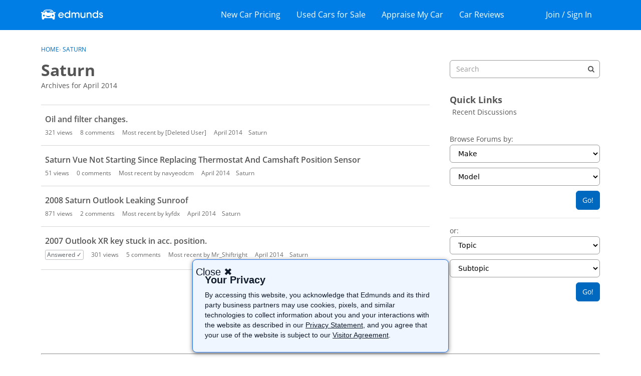

--- FILE ---
content_type: text/html; charset=utf-8
request_url: https://www.google.com/recaptcha/api2/aframe
body_size: 267
content:
<!DOCTYPE HTML><html><head><meta http-equiv="content-type" content="text/html; charset=UTF-8"></head><body><script nonce="Cgh81S8puKQTWhUPw5nvQg">/** Anti-fraud and anti-abuse applications only. See google.com/recaptcha */ try{var clients={'sodar':'https://pagead2.googlesyndication.com/pagead/sodar?'};window.addEventListener("message",function(a){try{if(a.source===window.parent){var b=JSON.parse(a.data);var c=clients[b['id']];if(c){var d=document.createElement('img');d.src=c+b['params']+'&rc='+(localStorage.getItem("rc::a")?sessionStorage.getItem("rc::b"):"");window.document.body.appendChild(d);sessionStorage.setItem("rc::e",parseInt(sessionStorage.getItem("rc::e")||0)+1);localStorage.setItem("rc::h",'1769641819938');}}}catch(b){}});window.parent.postMessage("_grecaptcha_ready", "*");}catch(b){}</script></body></html>

--- FILE ---
content_type: text/html; charset=utf-8
request_url: https://www.google.com/recaptcha/api2/aframe
body_size: -290
content:
<!DOCTYPE HTML><html><head><meta http-equiv="content-type" content="text/html; charset=UTF-8"></head><body><script nonce="-n9GqJEu_ucBQG6lqjZWtA">/** Anti-fraud and anti-abuse applications only. See google.com/recaptcha */ try{var clients={'sodar':'https://pagead2.googlesyndication.com/pagead/sodar?'};window.addEventListener("message",function(a){try{if(a.source===window.parent){var b=JSON.parse(a.data);var c=clients[b['id']];if(c){var d=document.createElement('img');d.src=c+b['params']+'&rc='+(localStorage.getItem("rc::a")?sessionStorage.getItem("rc::b"):"");window.document.body.appendChild(d);sessionStorage.setItem("rc::e",parseInt(sessionStorage.getItem("rc::e")||0)+1);localStorage.setItem("rc::h",'1769641820491');}}}catch(b){}});window.parent.postMessage("_grecaptcha_ready", "*");}catch(b){}</script></body></html>

--- FILE ---
content_type: application/x-javascript
request_url: https://forums.edmunds.com/dist/v2/forum/chunks/addons/badges/Badge.variables.DfXU83LU.min.js
body_size: -204
content:
import"../../../vendor/vendor/react-core.DB6kRN5F.min.js";import{f as a,bJ as e,bK as i}from"../../../entries/forum.Ck_zGeHg.min.js";const r=a(()=>e("badges",new i({"sizing.width":"profile.badges.size.width"})));export{r as b};


--- FILE ---
content_type: application/x-javascript
request_url: https://forums.edmunds.com/dist/v2/forum/entries/addons/Zendesk/forum.BTXBYKwD.min.js
body_size: -134
content:
const __vite__mapDeps=(i,m=__vite__mapDeps,d=(m.f||(m.f=["../../../chunks/addons/lavendersun/forum.CknaH5fs.css"])))=>i.map(i=>d[i]);
import{b4 as e,_ as r}from"../../forum.Ck_zGeHg.min.js";e("zendesk-article",()=>r(()=>import("../../../chunks/addons/Zendesk/customConvertToZendeskArticleContext.BhNF_auV.min.js"),__vite__mapDeps([0]),import.meta.url).then(t=>t.customConvertToZendeskArticleContext));


--- FILE ---
content_type: application/x-javascript
request_url: https://forums.edmunds.com/dist/v2/forum/chunks/addons/dashboard/MembersSearchDomain.D1RB5oKj.min.js
body_size: -77
content:
const __vite__mapDeps=(i,m=__vite__mapDeps,d=(m.f||(m.f=["../lavendersun/forum.CknaH5fs.css"])))=>i.map(i=>d[i]);
import{S as e,_ as o}from"../../../entries/forum.Ck_zGeHg.min.js";const _=new e("members",()=>o(()=>import("./MembersSearchDomain.loadable.CrSg4fY_.min.js"),__vite__mapDeps([0]),import.meta.url));export{_ as M};
